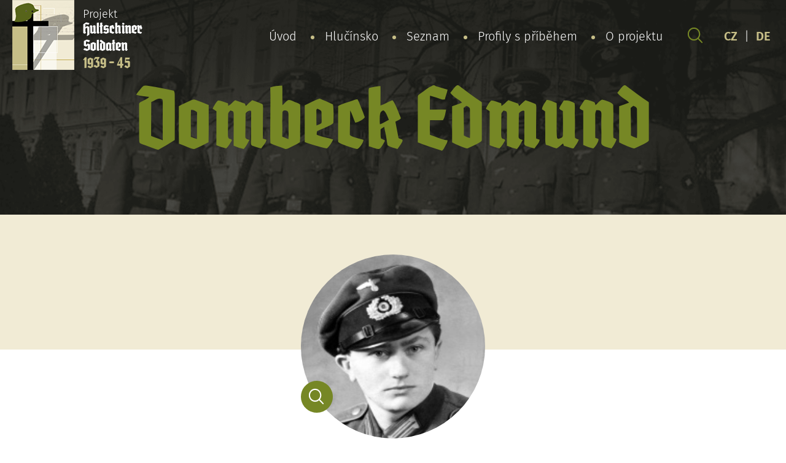

--- FILE ---
content_type: text/html; charset=UTF-8
request_url: https://hultschiner-soldaten.de/cs/soldat/dombeck-edmund-2/
body_size: 6524
content:
<!DOCTYPE html>
<html lang="cs-CZ">
<head>

  <meta charset="utf-8">
  <meta name="viewport" content="width=device-width, initial-scale=1.0">
  <meta http-equiv="X-UA-Compatible" content="IE=edge">

  <link rel="preload" as="font" type="font/woff2" href="https://hultschiner-soldaten.de/wp-content/themes/hultschiner-soldaten/fonts/fira-sans-v10-latin-ext_latin-regular.woff2" crossorigin>
  <link rel="preload" as="font" type="font/woff2" href="https://hultschiner-soldaten.de/wp-content/themes/hultschiner-soldaten/fonts/fira-sans-v10-latin-ext_latin-300.woff2" crossorigin>
  <link rel="preload" as="font" type="font/woff2" href="https://hultschiner-soldaten.de/wp-content/themes/hultschiner-soldaten/fonts/fira-sans-v10-latin-ext_latin-600.woff2" crossorigin>
  <link rel="preload" as="font" type="font/woff2" href="https://hultschiner-soldaten.de/wp-content/themes/hultschiner-soldaten/fonts/fira-sans-v10-latin-ext_latin-800.woff2" crossorigin>

  <link rel="apple-touch-icon" sizes="180x180" href="https://hultschiner-soldaten.de/wp-content/themes/hultschiner-soldaten/favicons/apple-touch-icon.png">
  <link rel="icon" type="image/png" sizes="32x32" href="https://hultschiner-soldaten.de/wp-content/themes/hultschiner-soldaten/favicons/favicon-32x32.png">
  <link rel="icon" type="image/png" sizes="16x16" href="https://hultschiner-soldaten.de/wp-content/themes/hultschiner-soldaten/favicons/favicon-16x16.png">
  <link rel="manifest" href="https://hultschiner-soldaten.de/wp-content/themes/hultschiner-soldaten/favicons/site.webmanifest">
  <link rel="mask-icon" href="https://hultschiner-soldaten.de/wp-content/themes/hultschiner-soldaten/favicons/safari-pinned-tab.svg" color="#57641a">
  <link rel="shortcut icon" href="https://hultschiner-soldaten.de/wp-content/themes/hultschiner-soldaten/favicons/favicon.ico">
  <meta name="msapplication-TileColor" content="#57641a">
  <meta name="msapplication-config" content="https://hultschiner-soldaten.de/wp-content/themes/hultschiner-soldaten/favicons/browserconfig.xml">
  <meta name="theme-color" content="#f1ebd5">
  
      <!-- Global site tag (gtag.js) - Google Analytics -->
    <script async src="https://www.googletagmanager.com/gtag/js?id=G-NHXTT54K16"></script>
    <script>
      window.dataLayer = window.dataLayer || [];
      function gtag(){dataLayer.push(arguments);}
      gtag('js', new Date());
    
      gtag('config', 'G-NHXTT54K16');
    </script>

  <title>Dombeck Edmund - Hultschiner Soldaten</title>
<link rel="alternate" href="https://hultschiner-soldaten.de/soldat/dombeck-edmund/" hreflang="de" />
<link rel="alternate" href="https://hultschiner-soldaten.de/cs/soldat/dombeck-edmund-2/" hreflang="cs" />

<!-- The SEO Framework od Sybre Waaijer -->
<meta name="robots" content="max-snippet:-1,max-image-preview:standard,max-video-preview:-1" />
<link rel="canonical" href="https://hultschiner-soldaten.de/cs/soldat/dombeck-edmund-2/" />
<meta name="description" content="Edmund Dombeck nastoupil nejprve k RAD (říšská pracovní služba) a v dubnu 1942 narukoval k Wehrmachtu. Sloužil jako pěšák u kulometné roty ve Francii a v Itálii…" />
<meta property="og:type" content="article" />
<meta property="og:locale" content="cs_CZ" />
<meta property="og:site_name" content="Hultschiner Soldaten" />
<meta property="og:title" content="Dombeck Edmund" />
<meta property="og:description" content="Edmund Dombeck nastoupil nejprve k RAD (říšská pracovní služba) a v dubnu 1942 narukoval k Wehrmachtu. Sloužil jako pěšák u kulometné roty ve Francii a v Itálii kde byl zraněn – průstřel nohy. † 21.01." />
<meta property="og:url" content="https://hultschiner-soldaten.de/cs/soldat/dombeck-edmund-2/" />
<meta property="article:published_time" content="2021-02-03T01:10:33+00:00" />
<meta property="article:modified_time" content="2021-02-03T01:10:33+00:00" />
<meta property="article:publisher" content="https://www.facebook.com/hultschinersoldaten.de" />
<meta name="twitter:card" content="summary_large_image" />
<meta name="twitter:title" content="Dombeck Edmund" />
<meta name="twitter:description" content="Edmund Dombeck nastoupil nejprve k RAD (říšská pracovní služba) a v dubnu 1942 narukoval k Wehrmachtu. Sloužil jako pěšák u kulometné roty ve Francii a v Itálii kde byl zraněn – průstřel nohy. † 21.01." />
<script type="application/ld+json">{"@context":"https://schema.org","@graph":[{"@type":"WebSite","@id":"https://hultschiner-soldaten.de/cs/#/schema/WebSite","url":"https://hultschiner-soldaten.de/cs/","name":"Hultschiner Soldaten","inLanguage":"cs","potentialAction":{"@type":"SearchAction","target":{"@type":"EntryPoint","urlTemplate":"https://hultschiner-soldaten.de/cs/search/{search_term_string}/"},"query-input":"required name=search_term_string"},"publisher":{"@type":"Organization","@id":"https://hultschiner-soldaten.de/cs/#/schema/Organization","name":"Hultschiner Soldaten","url":"https://hultschiner-soldaten.de/cs/"}},{"@type":"WebPage","@id":"https://hultschiner-soldaten.de/cs/soldat/dombeck-edmund-2/","url":"https://hultschiner-soldaten.de/cs/soldat/dombeck-edmund-2/","name":"Dombeck Edmund - Hultschiner Soldaten","description":"Edmund Dombeck nastoupil nejprve k RAD (říšská pracovní služba) a v dubnu 1942 narukoval k Wehrmachtu. Sloužil jako pěšák u kulometné roty ve Francii a v Itálii…","inLanguage":"cs","isPartOf":{"@id":"https://hultschiner-soldaten.de/cs/#/schema/WebSite"},"breadcrumb":{"@type":"BreadcrumbList","@id":"https://hultschiner-soldaten.de/cs/#/schema/BreadcrumbList","itemListElement":[{"@type":"ListItem","position":1,"item":"https://hultschiner-soldaten.de/cs/","name":"Hultschiner Soldaten"},{"@type":"ListItem","position":2,"item":"https://hultschiner-soldaten.de/cs/soldat/","name":"Archivy: Karty vojáků"},{"@type":"ListItem","position":3,"item":"https://hultschiner-soldaten.de/cs/ort/bela/","name":"Obce: Bělá"},{"@type":"ListItem","position":4,"name":"Dombeck Edmund"}]},"potentialAction":{"@type":"ReadAction","target":"https://hultschiner-soldaten.de/cs/soldat/dombeck-edmund-2/"},"datePublished":"2021-02-03T01:10:33+00:00","dateModified":"2021-02-03T01:10:33+00:00"}]}</script>
<!-- / The SEO Framework od Sybre Waaijer | 7.00ms meta | 1.18ms boot -->

<style id='wp-img-auto-sizes-contain-inline-css' type='text/css'>
img:is([sizes=auto i],[sizes^="auto," i]){contain-intrinsic-size:3000px 1500px}
/*# sourceURL=wp-img-auto-sizes-contain-inline-css */
</style>
<style id='classic-theme-styles-inline-css' type='text/css'>
/*! This file is auto-generated */
.wp-block-button__link{color:#fff;background-color:#32373c;border-radius:9999px;box-shadow:none;text-decoration:none;padding:calc(.667em + 2px) calc(1.333em + 2px);font-size:1.125em}.wp-block-file__button{background:#32373c;color:#fff;text-decoration:none}
/*# sourceURL=/wp-includes/css/classic-themes.min.css */
</style>
<link rel='stylesheet' id='wt-styles-css' href='https://hultschiner-soldaten.de/wp-content/themes/hultschiner-soldaten/css/styles.css?ver=1617695135'  media='all' />
<script  src="https://hultschiner-soldaten.de/wp-includes/js/jquery/jquery.min.js?ver=3.7.1" id="jquery-core-js"></script>

<style id='global-styles-inline-css' type='text/css'>
:root{--wp--preset--aspect-ratio--square: 1;--wp--preset--aspect-ratio--4-3: 4/3;--wp--preset--aspect-ratio--3-4: 3/4;--wp--preset--aspect-ratio--3-2: 3/2;--wp--preset--aspect-ratio--2-3: 2/3;--wp--preset--aspect-ratio--16-9: 16/9;--wp--preset--aspect-ratio--9-16: 9/16;--wp--preset--color--black: #000000;--wp--preset--color--cyan-bluish-gray: #abb8c3;--wp--preset--color--white: #ffffff;--wp--preset--color--pale-pink: #f78da7;--wp--preset--color--vivid-red: #cf2e2e;--wp--preset--color--luminous-vivid-orange: #ff6900;--wp--preset--color--luminous-vivid-amber: #fcb900;--wp--preset--color--light-green-cyan: #7bdcb5;--wp--preset--color--vivid-green-cyan: #00d084;--wp--preset--color--pale-cyan-blue: #8ed1fc;--wp--preset--color--vivid-cyan-blue: #0693e3;--wp--preset--color--vivid-purple: #9b51e0;--wp--preset--gradient--vivid-cyan-blue-to-vivid-purple: linear-gradient(135deg,rgb(6,147,227) 0%,rgb(155,81,224) 100%);--wp--preset--gradient--light-green-cyan-to-vivid-green-cyan: linear-gradient(135deg,rgb(122,220,180) 0%,rgb(0,208,130) 100%);--wp--preset--gradient--luminous-vivid-amber-to-luminous-vivid-orange: linear-gradient(135deg,rgb(252,185,0) 0%,rgb(255,105,0) 100%);--wp--preset--gradient--luminous-vivid-orange-to-vivid-red: linear-gradient(135deg,rgb(255,105,0) 0%,rgb(207,46,46) 100%);--wp--preset--gradient--very-light-gray-to-cyan-bluish-gray: linear-gradient(135deg,rgb(238,238,238) 0%,rgb(169,184,195) 100%);--wp--preset--gradient--cool-to-warm-spectrum: linear-gradient(135deg,rgb(74,234,220) 0%,rgb(151,120,209) 20%,rgb(207,42,186) 40%,rgb(238,44,130) 60%,rgb(251,105,98) 80%,rgb(254,248,76) 100%);--wp--preset--gradient--blush-light-purple: linear-gradient(135deg,rgb(255,206,236) 0%,rgb(152,150,240) 100%);--wp--preset--gradient--blush-bordeaux: linear-gradient(135deg,rgb(254,205,165) 0%,rgb(254,45,45) 50%,rgb(107,0,62) 100%);--wp--preset--gradient--luminous-dusk: linear-gradient(135deg,rgb(255,203,112) 0%,rgb(199,81,192) 50%,rgb(65,88,208) 100%);--wp--preset--gradient--pale-ocean: linear-gradient(135deg,rgb(255,245,203) 0%,rgb(182,227,212) 50%,rgb(51,167,181) 100%);--wp--preset--gradient--electric-grass: linear-gradient(135deg,rgb(202,248,128) 0%,rgb(113,206,126) 100%);--wp--preset--gradient--midnight: linear-gradient(135deg,rgb(2,3,129) 0%,rgb(40,116,252) 100%);--wp--preset--font-size--small: 13px;--wp--preset--font-size--medium: 20px;--wp--preset--font-size--large: 36px;--wp--preset--font-size--x-large: 42px;--wp--preset--spacing--20: 0.44rem;--wp--preset--spacing--30: 0.67rem;--wp--preset--spacing--40: 1rem;--wp--preset--spacing--50: 1.5rem;--wp--preset--spacing--60: 2.25rem;--wp--preset--spacing--70: 3.38rem;--wp--preset--spacing--80: 5.06rem;--wp--preset--shadow--natural: 6px 6px 9px rgba(0, 0, 0, 0.2);--wp--preset--shadow--deep: 12px 12px 50px rgba(0, 0, 0, 0.4);--wp--preset--shadow--sharp: 6px 6px 0px rgba(0, 0, 0, 0.2);--wp--preset--shadow--outlined: 6px 6px 0px -3px rgb(255, 255, 255), 6px 6px rgb(0, 0, 0);--wp--preset--shadow--crisp: 6px 6px 0px rgb(0, 0, 0);}:where(.is-layout-flex){gap: 0.5em;}:where(.is-layout-grid){gap: 0.5em;}body .is-layout-flex{display: flex;}.is-layout-flex{flex-wrap: wrap;align-items: center;}.is-layout-flex > :is(*, div){margin: 0;}body .is-layout-grid{display: grid;}.is-layout-grid > :is(*, div){margin: 0;}:where(.wp-block-columns.is-layout-flex){gap: 2em;}:where(.wp-block-columns.is-layout-grid){gap: 2em;}:where(.wp-block-post-template.is-layout-flex){gap: 1.25em;}:where(.wp-block-post-template.is-layout-grid){gap: 1.25em;}.has-black-color{color: var(--wp--preset--color--black) !important;}.has-cyan-bluish-gray-color{color: var(--wp--preset--color--cyan-bluish-gray) !important;}.has-white-color{color: var(--wp--preset--color--white) !important;}.has-pale-pink-color{color: var(--wp--preset--color--pale-pink) !important;}.has-vivid-red-color{color: var(--wp--preset--color--vivid-red) !important;}.has-luminous-vivid-orange-color{color: var(--wp--preset--color--luminous-vivid-orange) !important;}.has-luminous-vivid-amber-color{color: var(--wp--preset--color--luminous-vivid-amber) !important;}.has-light-green-cyan-color{color: var(--wp--preset--color--light-green-cyan) !important;}.has-vivid-green-cyan-color{color: var(--wp--preset--color--vivid-green-cyan) !important;}.has-pale-cyan-blue-color{color: var(--wp--preset--color--pale-cyan-blue) !important;}.has-vivid-cyan-blue-color{color: var(--wp--preset--color--vivid-cyan-blue) !important;}.has-vivid-purple-color{color: var(--wp--preset--color--vivid-purple) !important;}.has-black-background-color{background-color: var(--wp--preset--color--black) !important;}.has-cyan-bluish-gray-background-color{background-color: var(--wp--preset--color--cyan-bluish-gray) !important;}.has-white-background-color{background-color: var(--wp--preset--color--white) !important;}.has-pale-pink-background-color{background-color: var(--wp--preset--color--pale-pink) !important;}.has-vivid-red-background-color{background-color: var(--wp--preset--color--vivid-red) !important;}.has-luminous-vivid-orange-background-color{background-color: var(--wp--preset--color--luminous-vivid-orange) !important;}.has-luminous-vivid-amber-background-color{background-color: var(--wp--preset--color--luminous-vivid-amber) !important;}.has-light-green-cyan-background-color{background-color: var(--wp--preset--color--light-green-cyan) !important;}.has-vivid-green-cyan-background-color{background-color: var(--wp--preset--color--vivid-green-cyan) !important;}.has-pale-cyan-blue-background-color{background-color: var(--wp--preset--color--pale-cyan-blue) !important;}.has-vivid-cyan-blue-background-color{background-color: var(--wp--preset--color--vivid-cyan-blue) !important;}.has-vivid-purple-background-color{background-color: var(--wp--preset--color--vivid-purple) !important;}.has-black-border-color{border-color: var(--wp--preset--color--black) !important;}.has-cyan-bluish-gray-border-color{border-color: var(--wp--preset--color--cyan-bluish-gray) !important;}.has-white-border-color{border-color: var(--wp--preset--color--white) !important;}.has-pale-pink-border-color{border-color: var(--wp--preset--color--pale-pink) !important;}.has-vivid-red-border-color{border-color: var(--wp--preset--color--vivid-red) !important;}.has-luminous-vivid-orange-border-color{border-color: var(--wp--preset--color--luminous-vivid-orange) !important;}.has-luminous-vivid-amber-border-color{border-color: var(--wp--preset--color--luminous-vivid-amber) !important;}.has-light-green-cyan-border-color{border-color: var(--wp--preset--color--light-green-cyan) !important;}.has-vivid-green-cyan-border-color{border-color: var(--wp--preset--color--vivid-green-cyan) !important;}.has-pale-cyan-blue-border-color{border-color: var(--wp--preset--color--pale-cyan-blue) !important;}.has-vivid-cyan-blue-border-color{border-color: var(--wp--preset--color--vivid-cyan-blue) !important;}.has-vivid-purple-border-color{border-color: var(--wp--preset--color--vivid-purple) !important;}.has-vivid-cyan-blue-to-vivid-purple-gradient-background{background: var(--wp--preset--gradient--vivid-cyan-blue-to-vivid-purple) !important;}.has-light-green-cyan-to-vivid-green-cyan-gradient-background{background: var(--wp--preset--gradient--light-green-cyan-to-vivid-green-cyan) !important;}.has-luminous-vivid-amber-to-luminous-vivid-orange-gradient-background{background: var(--wp--preset--gradient--luminous-vivid-amber-to-luminous-vivid-orange) !important;}.has-luminous-vivid-orange-to-vivid-red-gradient-background{background: var(--wp--preset--gradient--luminous-vivid-orange-to-vivid-red) !important;}.has-very-light-gray-to-cyan-bluish-gray-gradient-background{background: var(--wp--preset--gradient--very-light-gray-to-cyan-bluish-gray) !important;}.has-cool-to-warm-spectrum-gradient-background{background: var(--wp--preset--gradient--cool-to-warm-spectrum) !important;}.has-blush-light-purple-gradient-background{background: var(--wp--preset--gradient--blush-light-purple) !important;}.has-blush-bordeaux-gradient-background{background: var(--wp--preset--gradient--blush-bordeaux) !important;}.has-luminous-dusk-gradient-background{background: var(--wp--preset--gradient--luminous-dusk) !important;}.has-pale-ocean-gradient-background{background: var(--wp--preset--gradient--pale-ocean) !important;}.has-electric-grass-gradient-background{background: var(--wp--preset--gradient--electric-grass) !important;}.has-midnight-gradient-background{background: var(--wp--preset--gradient--midnight) !important;}.has-small-font-size{font-size: var(--wp--preset--font-size--small) !important;}.has-medium-font-size{font-size: var(--wp--preset--font-size--medium) !important;}.has-large-font-size{font-size: var(--wp--preset--font-size--large) !important;}.has-x-large-font-size{font-size: var(--wp--preset--font-size--x-large) !important;}
/*# sourceURL=global-styles-inline-css */
</style>
</head>

<body>

  <header class="header" role="banner">

    <div class="container">

      <div class="header__logo">
        <a href="/">
          <img src="https://hultschiner-soldaten.de/wp-content/themes/hultschiner-soldaten/img/logo.png" alt="Hultschiner Soldaten">
          Projekt<br>
          <strong>
            Hultschiner<span><br></span>Soldaten</strong><br>
            <em>1939 - 45</em>
          </strong>
        </a>
      </div>

      <div class="header__nav">

        <div class="nav__switcher"><strong>Menu</strong></div>

        <nav class="nav" role="navigation">

          <ul id="menu-hlavni-menu-cesky" class="menu"><li id="menu-item-61" class="menu-item menu-item-type-post_type menu-item-object-page menu-item-home menu-item-61"><a href="https://hultschiner-soldaten.de/cs/">Úvod</a></li>
<li id="menu-item-122" class="menu-item menu-item-type-post_type menu-item-object-page menu-item-122"><a href="https://hultschiner-soldaten.de/cs/hlucinsko/">Hlučínsko</a></li>
<li id="menu-item-62" class="menu-item menu-item-type-post_type_archive menu-item-object-soldat menu-item-62"><a href="https://hultschiner-soldaten.de/cs/soldat/">Seznam</a></li>
<li id="menu-item-32222" class="menu-item menu-item-type-post_type menu-item-object-page menu-item-32222"><a href="https://hultschiner-soldaten.de/cs/profily-s-pribehem/">Profily s příběhem</a></li>
<li id="menu-item-123" class="menu-item menu-item-type-post_type menu-item-object-page menu-item-has-children menu-item-123"><a href="https://hultschiner-soldaten.de/cs/o-projektu/">O projektu</a>
<ul class="sub-menu">
	<li id="menu-item-27243" class="menu-item menu-item-type-post_type menu-item-object-page menu-item-27243"><a href="https://hultschiner-soldaten.de/cs/o-projektu/sponzori/">Sponzoři</a></li>
	<li id="menu-item-126" class="menu-item menu-item-type-post_type menu-item-object-page menu-item-126"><a href="https://hultschiner-soldaten.de/cs/o-projektu/partneri-a-uzitecne-odkazy/">Partneři a užitečné odkazy</a></li>
	<li id="menu-item-127" class="menu-item menu-item-type-post_type menu-item-object-page menu-item-127"><a href="https://hultschiner-soldaten.de/cs/o-projektu/nas-tym-a-spolupracovnici/">Náš tým a spolupracovníci</a></li>
	<li id="menu-item-124" class="menu-item menu-item-type-post_type menu-item-object-page menu-item-124"><a href="https://hultschiner-soldaten.de/cs/o-projektu/chcete-nas-podporit/">Chcete nás podpořit?</a></li>
	<li id="menu-item-125" class="menu-item menu-item-type-post_type menu-item-object-page menu-item-125"><a href="https://hultschiner-soldaten.de/cs/o-projektu/dalsi-vystupy-projektu/">Další výsledky projektu</a></li>
	<li id="menu-item-28407" class="menu-item menu-item-type-post_type menu-item-object-page menu-item-28407"><a href="https://hultschiner-soldaten.de/cs/o-projektu/co-od-vas-potrebujeme/">Co od Vás potřebujeme?</a></li>
</ul>
</li>
</ul>
        </nav>

        <div class="header__search">
          <a href="https://hultschiner-soldaten.de/cs/vyhledavani/"><img src="https://hultschiner-soldaten.de/wp-content/themes/hultschiner-soldaten/img/search-head.svg" alt=""></a>
        </div>

        <div class="header__lang">
          <a href="/cs/">CZ</a>
          |
          <a href="/">DE</a>
        </div>

      </div>

    </div>

    <div class="header__body">

      <h1 class="header__title">
                  Dombeck Edmund              </h1>

    </div>

  </header>

  
  <main class="content" role="main">

    <section class="soldier-detail" role="region">

      <article class="container" role="article">

        <div class="soldier-detail__photo">

                    <p class="avatar avatar--big">
            <img src="https://hultschiner-soldaten.de/wp-content/uploads/2021/01/67439330_dombek_eduard.jpg" alt="Dombeck Edmund" loading="lazy">
          </p>
          <p class="soldier-detail__search js-gallery"><a href="https://hultschiner-soldaten.de/wp-content/uploads/2021/01/67439330_dombek_eduard.jpg"><img src="https://hultschiner-soldaten.de/wp-content/themes/hultschiner-soldaten/img/search-detail.svg" alt="" loading="lazy"></a></p>
          
        </div>

        <dl class="soldier-detail__info">
                                <dt>Narozen:</dt>
            <dd><span class="soldier-detail__birth">11.11.1923, Bělá
            </span></dd>
          
          
          
		  
                      <dt>Hodnost:</dt>
          	<dd>Gefreiter</dd>
          
          
          
           
           
          
       	  
          
          
                  </dl>

        <div class="soldier-detail__content">

          <p>Edmund Dombeck nastoupil nejprve k&nbsp;RAD (říšská pracovní služba) a&nbsp;v dubnu 1942 narukoval k&nbsp;Wehrmachtu. Sloužil jako pěšák u&nbsp;kulometné roty ve Francii a&nbsp;v Itálii kde byl zraněn &#8211; průstřel nohy.</p>
<p>† 21.01.1995.</p>

        </div>

        <div class="contact-box">
          <p>Chybí zde nějaké Informace nebo jsou údaje nesprávné?</p>
          <p><a href="https://hultschiner-soldaten.de/cs/o-projektu/nas-tym-a-spolupracovnici/" class="btn">Kontaktujte nás</a></p>

        </div>

      </article>

    </section>

    <section class="section filter filter--inverse" role="region">

      <article class="container" role="article">

        <p class="center" style="color: #57641a;"><strong>Abecední seznam všech vojáků:</strong></p>

<div class="filter__items">
<a href="https://hultschiner-soldaten.de/cs/soldat/?l=a">a</a><a href="https://hultschiner-soldaten.de/cs/soldat/?l=b">b</a><a href="https://hultschiner-soldaten.de/cs/soldat/?l=c">c</a><a href="https://hultschiner-soldaten.de/cs/soldat/?l=d">d</a><a href="https://hultschiner-soldaten.de/cs/soldat/?l=e">e</a><a href="https://hultschiner-soldaten.de/cs/soldat/?l=f">f</a><a href="https://hultschiner-soldaten.de/cs/soldat/?l=g">g</a><a href="https://hultschiner-soldaten.de/cs/soldat/?l=h">h</a><a href="https://hultschiner-soldaten.de/cs/soldat/?l=i">i</a><a href="https://hultschiner-soldaten.de/cs/soldat/?l=j">j</a><a href="https://hultschiner-soldaten.de/cs/soldat/?l=k">k</a><a href="https://hultschiner-soldaten.de/cs/soldat/?l=l">l</a><a href="https://hultschiner-soldaten.de/cs/soldat/?l=m">m</a><a href="https://hultschiner-soldaten.de/cs/soldat/?l=n">n</a><a href="https://hultschiner-soldaten.de/cs/soldat/?l=o">o</a><a href="https://hultschiner-soldaten.de/cs/soldat/?l=p">p</a><a href="https://hultschiner-soldaten.de/cs/soldat/?l=q">q</a><a href="https://hultschiner-soldaten.de/cs/soldat/?l=r">r</a><a href="https://hultschiner-soldaten.de/cs/soldat/?l=s">s</a><a href="https://hultschiner-soldaten.de/cs/soldat/?l=t">t</a><a href="https://hultschiner-soldaten.de/cs/soldat/?l=u">u</a><a href="https://hultschiner-soldaten.de/cs/soldat/?l=v">v</a><a href="https://hultschiner-soldaten.de/cs/soldat/?l=w">w</a><a href="https://hultschiner-soldaten.de/cs/soldat/?l=x">x</a><a href="https://hultschiner-soldaten.de/cs/soldat/?l=y">y</a><a href="https://hultschiner-soldaten.de/cs/soldat/?l=z">z</a></div>

      </article>

    </section>

    
    <section class="section section--inverse section--info" role="region">

  <article class="container" role="article">

    <h2>Informace pro rodinné příslušníky</h2>

    <p>
      <p>Nenašli jste zde na webu své rodinné příslušníky nebo máte informace, které nám zde chybí? Neváhejte a&nbsp;napište nám! Kontakty na nás najdete <a href="https://hultschiner-soldaten.de/cs/o-projektu/nas-tym-a-spolupracovnici/">zde</a>. Podívejte se také na stránku: <a href="https://hultschiner-soldaten.de/cs/o-projektu/co-od-vas-potrebujeme/">Co od vás potřebujeme?</a>.</p>
<p>Jak můžete zjistit další informace o&nbsp;svých příbuzných?</p>
<p>Projekt Hultschiner-Soldaten, z. s. má možnost získat informace o&nbsp;jednotkách, u&nbsp;kterých dotyčný voják sloužil, hodnost, případná zranění a&nbsp;pobyt v&nbsp;lazaretu, vyznamenání, číslo vojenské známky atp. <strong>Rodinní příslušníci vojáků, které zajímá válečná služba jejich příbuzného, se mohou obrátit přímo na Projekt Hultschiner-Soldaten z.s.</strong> My žádost na základě Vámi udělené plné moci zpracujeme a&nbsp;podáme Bundesarchivu v&nbsp;Berlíně. Doba vypracováni trvá zhruba tři roky a&nbsp;cena se pohybuje podle množství stránek a&nbsp;kopií okolo 16 €.</p>
    </p>

    <p>
              <strong><em>Bundesarchiv, Abteilung PA</em></strong><br>
                    Am Borsigturm 130<br />
D-13507 Berlin<br>
                    <strong>Tel.:</strong> +49 (030) 18 7770-1158<br>
                    <strong>Fax:</strong> +49 (030) 18 7770-1825<br>
                    <strong>Web:</strong> <a class="button" href="https://www.bundesarchiv.de/DE/Content/Artikel-Textsammlungen/Textsammlung-Oeffnung-Kontakt/oeffnungszeiten-und-kontakt-reinickendorf.html" target="_blank" rel="noopener noreferrer">www.bundesarchiv.de</a>
          </p>

            <div class="places">

      <p class="places__intro">Pokud se jedná o vojáky z níže uvedených obcí, hradí všechny poplatky vojenskému archivu Projekt Hultschiner-Soldaten.</p>

      

                

                    <p>
            <a href="https://hultschiner-soldaten.de/cs/ort/bela/" title="Bělá">

              <strong>Bělá</strong>

                                            <img src="https://hultschiner-soldaten.de/wp-content/uploads/2021/02/bela_opava_coa_cz.png" alt="Bělá" width="100px" height="125px" loading="lazy">
              
            </a>
          </p>
                

                

                    <p>
            <a href="https://hultschiner-soldaten.de/cs/ort/bohuslavice/" title="Bohuslavice">

              <strong>Bohuslavice</strong>

                                            <img src="https://hultschiner-soldaten.de/wp-content/uploads/2021/02/bohuslavice-okres-opava.png" alt="Bohuslavice" width="100px" height="125px" loading="lazy">
              
            </a>
          </p>
                

                    <p>
            <a href="https://hultschiner-soldaten.de/cs/ort/bolatice/" title="Bolatice">

              <strong>Bolatice</strong>

                                            <img src="https://hultschiner-soldaten.de/wp-content/uploads/2021/02/bolatice.png" alt="Bolatice" width="100px" height="125px" loading="lazy">
              
            </a>
          </p>
                

                

                    <p>
            <a href="https://hultschiner-soldaten.de/cs/ort/chlebicov/" title="Chlebičov">

              <strong>Chlebičov</strong>

                                            <img src="https://hultschiner-soldaten.de/wp-content/uploads/2021/02/chlebicov.png" alt="Chlebičov" width="100px" height="125px" loading="lazy">
              
            </a>
          </p>
                

                

                    <p>
            <a href="https://hultschiner-soldaten.de/cs/ort/darkovice/" title="Darkovice">

              <strong>Darkovice</strong>

                                            <img src="https://hultschiner-soldaten.de/wp-content/uploads/2021/04/darkovice.png" alt="Darkovice" width="100px" height="125px" loading="lazy">
              
            </a>
          </p>
                

                

                    <p>
            <a href="https://hultschiner-soldaten.de/cs/ort/dolni-benesov/" title="Dolní Benešov">

              <strong>Dolní Benešov</strong>

                                            <img src="https://hultschiner-soldaten.de/wp-content/uploads/2021/02/dolnibenesov.png" alt="Dolní Benešov" width="100px" height="125px" loading="lazy">
              
            </a>
          </p>
                

                    <p>
            <a href="https://hultschiner-soldaten.de/cs/ort/hat/" title="Hať">

              <strong>Hať</strong>

                                            <img src="https://hultschiner-soldaten.de/wp-content/uploads/2021/02/hat.png" alt="Hať" width="100px" height="125px" loading="lazy">
              
            </a>
          </p>
                

                    <p>
            <a href="https://hultschiner-soldaten.de/cs/ort/hlucin/" title="Hlučín">

              <strong>Hlučín</strong>

                                            <img src="https://hultschiner-soldaten.de/wp-content/uploads/2021/04/hlucin1.png" alt="Hlučín" width="100px" height="125px" loading="lazy">
              
            </a>
          </p>
                

                

                

                    <p>
            <a href="https://hultschiner-soldaten.de/cs/ort/koberice/" title="Kobeřice">

              <strong>Kobeřice</strong>

                                            <img src="https://hultschiner-soldaten.de/wp-content/uploads/2021/02/koberice.png" alt="Kobeřice" width="100px" height="125px" loading="lazy">
              
            </a>
          </p>
                

                

                

                    <p>
            <a href="https://hultschiner-soldaten.de/cs/ort/kozmice/" title="Kozmice">

              <strong>Kozmice</strong>

                                            <img src="https://hultschiner-soldaten.de/wp-content/uploads/2021/02/kozmice-okres-opava.png" alt="Kozmice" width="100px" height="125px" loading="lazy">
              
            </a>
          </p>
                

                    <p>
            <a href="https://hultschiner-soldaten.de/cs/ort/kravare/" title="Kravaře">

              <strong>Kravaře</strong>

                                            <img src="https://hultschiner-soldaten.de/wp-content/uploads/2021/02/kravare-okres-opava.png" alt="Kravaře" width="100px" height="125px" loading="lazy">
              
            </a>
          </p>
                

                

                    <p>
            <a href="https://hultschiner-soldaten.de/cs/ort/ludgerovice/" title="Ludgeřovice">

              <strong>Ludgeřovice</strong>

                                            <img src="https://hultschiner-soldaten.de/wp-content/uploads/2021/02/ludgerovice.png" alt="Ludgeřovice" width="100px" height="125px" loading="lazy">
              
            </a>
          </p>
                

                    <p>
            <a href="https://hultschiner-soldaten.de/cs/ort/male-hostice/" title="Malé Hoštice">

              <strong>Malé Hoštice</strong>

                                            <img src="https://hultschiner-soldaten.de/wp-content/uploads/2021/02/male-hostice-mestska-cast.png" alt="Malé Hoštice" width="100px" height="125px" loading="lazy">
              
            </a>
          </p>
                

                    <p>
            <a href="https://hultschiner-soldaten.de/cs/ort/markvartovice/" title="Markvartovice">

              <strong>Markvartovice</strong>

                                            <img src="https://hultschiner-soldaten.de/wp-content/uploads/2021/04/markvartovice.png" alt="Markvartovice" width="100px" height="125px" loading="lazy">
              
            </a>
          </p>
                

                    <p>
            <a href="https://hultschiner-soldaten.de/cs/ort/oldrisov/" title="Oldřišov">

              <strong>Oldřišov</strong>

                                            <img src="https://hultschiner-soldaten.de/wp-content/uploads/2021/02/oldrisov.png" alt="Oldřišov" width="100px" height="125px" loading="lazy">
              
            </a>
          </p>
                

                    <p>
            <a href="https://hultschiner-soldaten.de/cs/ort/petrkovice/" title="Petřkovice">

              <strong>Petřkovice</strong>

                                            <img src="https://hultschiner-soldaten.de/wp-content/uploads/2021/04/petrkovice_coa.png" alt="Petřkovice" width="100px" height="125px" loading="lazy">
              
            </a>
          </p>
                

                    <p>
            <a href="https://hultschiner-soldaten.de/cs/ort/pist/" title="Píšť">

              <strong>Píšť</strong>

                                            <img src="https://hultschiner-soldaten.de/wp-content/uploads/2021/02/pist-okres-opava.png" alt="Píšť" width="100px" height="125px" loading="lazy">
              
            </a>
          </p>
                

                    <p>
            <a href="https://hultschiner-soldaten.de/cs/ort/rohov/" title="Rohov">

              <strong>Rohov</strong>

                                            <img src="https://hultschiner-soldaten.de/wp-content/uploads/2021/02/rohov.png" alt="Rohov" width="100px" height="125px" loading="lazy">
              
            </a>
          </p>
                

                

                

                

                    <p>
            <a href="https://hultschiner-soldaten.de/cs/ort/strahovice/" title="Strahovice">

              <strong>Strahovice</strong>

                                            <img src="https://hultschiner-soldaten.de/wp-content/uploads/2021/04/strahovice.png" alt="Strahovice" width="100px" height="125px" loading="lazy">
              
            </a>
          </p>
                

                    <p>
            <a href="https://hultschiner-soldaten.de/cs/ort/sudice/" title="Sudice">

              <strong>Sudice</strong>

                                            <img src="https://hultschiner-soldaten.de/wp-content/uploads/2021/04/znaksudice2.png" alt="Sudice" width="100px" height="125px" loading="lazy">
              
            </a>
          </p>
                

                

                    <p>
            <a href="https://hultschiner-soldaten.de/cs/ort/velke-hostice/" title="Velké Hoštice">

              <strong>Velké Hoštice</strong>

                                            <img src="https://hultschiner-soldaten.de/wp-content/uploads/2021/02/velke-hostice.png" alt="Velké Hoštice" width="100px" height="125px" loading="lazy">
              
            </a>
          </p>
                

                

                    <p>
            <a href="https://hultschiner-soldaten.de/cs/ort/vresina/" title="Vřesina">

              <strong>Vřesina</strong>

                                            <img src="https://hultschiner-soldaten.de/wp-content/uploads/2024/03/crest.png" alt="Vřesina" width="100px" height="125px" loading="lazy">
              
            </a>
          </p>
                

                

                    <p>
            <a href="https://hultschiner-soldaten.de/cs/ort/zavada/" title="Závada">

              <strong>Závada</strong>

                                            <img src="https://hultschiner-soldaten.de/wp-content/uploads/2024/02/crest-1.png" alt="Závada" width="100px" height="125px" loading="lazy">
              
            </a>
          </p>
                
    </div>
    
  </article>

</section>

  </main>

  

  <footer class="footer" role="contentinfo">

    <div class="container">

      <p>
        <strong>Projekt Hultschiner Soldaten&nbsp;z.s.</strong> | Třešňová&nbsp;37, Bolatice&nbsp;-&nbsp;Borová, PSČ&nbsp;747&nbsp;23 | <strong>IČO:</strong> 22758551
        <a href="https://www.facebook.com/hultschinersoldaten.de"><img src="https://hultschiner-soldaten.de/wp-content/themes/hultschiner-soldaten/img/facebook.svg" alt="Facebook"></a>
      </p>

    </div>

  </footer>

<script type="speculationrules">
{"prefetch":[{"source":"document","where":{"and":[{"href_matches":"/*"},{"not":{"href_matches":["/wp-*.php","/wp-admin/*","/wp-content/uploads/*","/wp-content/*","/wp-content/plugins/*","/wp-content/themes/hultschiner-soldaten/*","/*\\?(.+)"]}},{"not":{"selector_matches":"a[rel~=\"nofollow\"]"}},{"not":{"selector_matches":".no-prefetch, .no-prefetch a"}}]},"eagerness":"conservative"}]}
</script>
<script type="text/javascript" id="pll_cookie_script-js-after">
/* <![CDATA[ */
(function() {
				var expirationDate = new Date();
				expirationDate.setTime( expirationDate.getTime() + 31536000 * 1000 );
				document.cookie = "pll_language=cs; expires=" + expirationDate.toUTCString() + "; path=/; secure; SameSite=Lax";
			}());

//# sourceURL=pll_cookie_script-js-after
/* ]]> */
</script>
<script  src="https://hultschiner-soldaten.de/wp-content/themes/hultschiner-soldaten/js/scripts.js?ver=1617267153" id="wt-scripts-js"></script>

</body>
</html>
